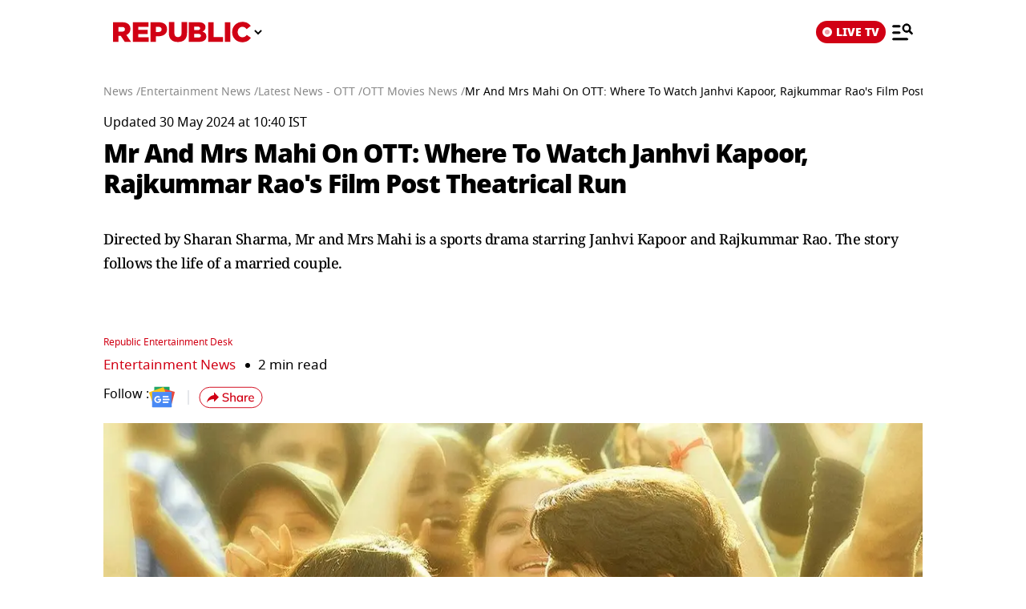

--- FILE ---
content_type: text/javascript
request_url: https://www.republicworld.com/_app/immutable/chunks/FloatAd.g86nEhdf.js
body_size: 826
content:
import{s as a,f as t,j as s,p as l,d as o,i as e,r as i,t as d,B as r,C as n,n as c}from"./scheduler.CytjAwvu.js";import{S as p,i as h,g as m,t as f,c as u,a as v,b as y,d as A,m as g,e as $}from"./index.DDegAWE3.js";import{B as S}from"./DisplayAd.CNj0yNcO.js";function b(a){let r,n,c,p;return c=new S({props:{adslot:a[0],dataSlot:a[2],isAmp:a[1]}}),{c(){r=t("div"),n=t("div"),y(c.$$.fragment),this.h()},l(a){r=s(a,"DIV",{class:!0,id:!0});var t=l(r);n=s(t,"DIV",{class:!0});var e=l(n);A(c.$$.fragment,e),e.forEach(o),t.forEach(o),this.h()},h(){i(n,"class","stickyAd svelte-17nhya"),i(r,"class","floatAd svelte-17nhya"),i(r,"id","floatAd")},m(a,t){e(a,r,t),d(r,n),g(c,n,null),p=!0},p(a,t){const s={};1&t&&(s.adslot=a[0]),4&t&&(s.dataSlot=a[2]),2&t&&(s.isAmp=a[1]),c.$set(s)},i(a){p||(v(c.$$.fragment,a),p=!0)},o(a){f(c.$$.fragment,a),p=!1},d(a){a&&o(r),$(c)}}}function x(a){let i,p,h;return{c(){i=t("amp-sticky-ad"),p=t("amp-ad"),this.h()},l(a){i=s(a,"AMP-STICKY-AD",{layout:!0,style:!0});var t=l(i);p=s(t,"AMP-AD",{"data-enable-refresh":!0,"data-loading-strategy":!0,width:!0,height:!0,type:!0,"data-slot":!0,class:!0}),l(p).forEach(o),t.forEach(o),this.h()},h(){var t;r(p,"data-enable-refresh","32"),r(p,"data-loading-strategy","prefer-viewability-over-views"),r(p,"width","320"),r(p,"height","50"),r(p,"type","doubleclick"),r(p,"data-slot",h=null==(t=a[2])?void 0:t.slot),r(p,"class","botom-index-amp-ad svelte-17nhya"),r(i,"layout","nodisplay"),n(i,"height","100px"),n(i,"padding-top","40px")},m(a,t){e(a,i,t),d(i,p)},p(a,t){var s;4&t&&h!==(h=null==(s=a[2])?void 0:s.slot)&&r(p,"data-slot",h)},i:c,o:c,d(a){a&&o(i)}}}function D(a){let i,d,r,n;const c=[x,b],p=[];function h(a,t){return a[1]?0:1}return d=h(a),r=p[d]=c[d](a),{c(){i=t("div"),r.c()},l(a){i=s(a,"DIV",{});var t=l(i);r.l(t),t.forEach(o)},m(a,t){e(a,i,t),p[d].m(i,null),n=!0},p(a,[t]){let s=d;d=h(a),d===s?p[d].p(a,t):(m(),f(p[s],1,1,(()=>{p[s]=null})),u(),r=p[d],r?r.p(a,t):(r=p[d]=c[d](a),r.c()),v(r,1),r.m(i,null))},i(a){n||(v(r),n=!0)},o(a){f(r),n=!1},d(a){a&&o(i),p[d].d()}}}function E(a,t,s){let{adslot:l={}}=t,{isAmp:o=!1}=t,{dataSlot:e={}}=t;return a.$$set=a=>{"adslot"in a&&s(0,l=a.adslot),"isAmp"in a&&s(1,o=a.isAmp),"dataSlot"in a&&s(2,e=a.dataSlot)},[l,o,e]}class w extends p{constructor(t){super(),h(this,t,E,D,a,{adslot:0,isAmp:1,dataSlot:2})}}export{w as F};
